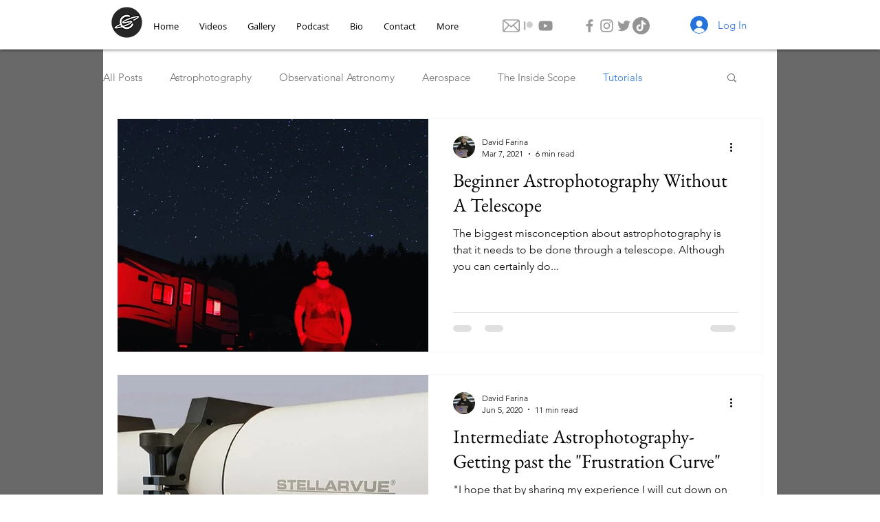

--- FILE ---
content_type: text/html; charset=utf-8
request_url: https://www.google.com/recaptcha/api2/aframe
body_size: 258
content:
<!DOCTYPE HTML><html><head><meta http-equiv="content-type" content="text/html; charset=UTF-8"></head><body><script nonce="GZkdStfb1wZ7I4WMtN1-BA">/** Anti-fraud and anti-abuse applications only. See google.com/recaptcha */ try{var clients={'sodar':'https://pagead2.googlesyndication.com/pagead/sodar?'};window.addEventListener("message",function(a){try{if(a.source===window.parent){var b=JSON.parse(a.data);var c=clients[b['id']];if(c){var d=document.createElement('img');d.src=c+b['params']+'&rc='+(localStorage.getItem("rc::a")?sessionStorage.getItem("rc::b"):"");window.document.body.appendChild(d);sessionStorage.setItem("rc::e",parseInt(sessionStorage.getItem("rc::e")||0)+1);localStorage.setItem("rc::h",'1768376192727');}}}catch(b){}});window.parent.postMessage("_grecaptcha_ready", "*");}catch(b){}</script></body></html>